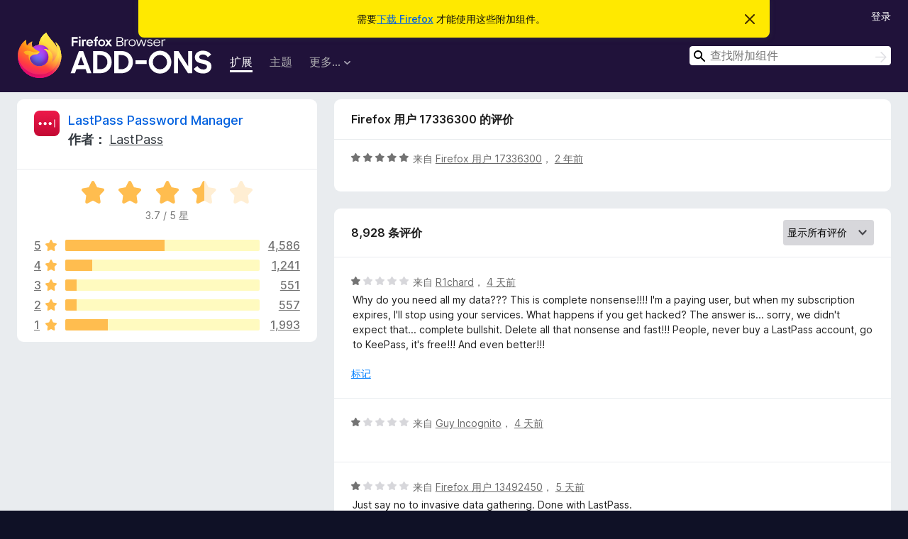

--- FILE ---
content_type: text/html; charset=utf-8
request_url: https://addons.mozilla.org/zh-CN/firefox/addon/lastpass-password-manager/reviews/1997843/?utm_content=search&utm_medium=referral&utm_source=addons.mozilla.org
body_size: 11660
content:
<!DOCTYPE html>
<html lang="zh-CN" dir="ltr"><head><title data-react-helmet="true">LastPass Password Manager 的评价 – Firefox 附加组件（zh-CN）</title><meta charSet="utf-8"/><meta name="viewport" content="width=device-width, initial-scale=1"/><link href="/static-frontend/Inter-roman-subset-en_de_fr_ru_es_pt_pl_it.var.2ce5ad921c3602b1e5370b3c86033681.woff2" crossorigin="anonymous" rel="preload" as="font" type="font/woff2"/><link href="/static-frontend/amo-2c9b371cc4de1aad916e.css" integrity="sha512-xpIl0TE0BdHR7KIMx6yfLd2kiIdWqrmXT81oEQ2j3ierwSeZB5WzmlhM7zJEHvI5XqPZYwMlGu/Pk0f13trpzQ==" crossorigin="anonymous" rel="stylesheet" type="text/css"/><meta data-react-helmet="true" name="description" content="LastPass Password Manager 的评价与评分。看看其他的用户觉得 LastPass Password Manager 如何，再安装进您的 Firefox 浏览器。"/><meta data-react-helmet="true" name="robots" content="noindex, follow"/><link rel="shortcut icon" href="/favicon.ico?v=3"/><link data-react-helmet="true" title="Firefox 附加组件" rel="search" type="application/opensearchdescription+xml" href="/zh-CN/firefox/opensearch.xml"/></head><body><div id="react-view"><div class="Page-amo"><header class="Header"><div class="Notice Notice-warning GetFirefoxBanner Notice-dismissible"><div class="Notice-icon"></div><div class="Notice-column"><div class="Notice-content"><p class="Notice-text"><span class="GetFirefoxBanner-content">需要<a class="Button Button--none GetFirefoxBanner-button" href="https://www.mozilla.org/firefox/download/thanks/?s=direct&amp;utm_campaign=amo-fx-cta&amp;utm_content=banner-download-button&amp;utm_medium=referral&amp;utm_source=addons.mozilla.org">下载 Firefox</a> 才能使用这些附加组件。</span></p></div></div><div class="Notice-dismisser"><button class="Button Button--none Notice-dismisser-button" type="submit"><span class="Icon Icon-inline-content IconXMark Notice-dismisser-icon"><span class="visually-hidden">忽略此通知</span><svg class="IconXMark-svg" version="1.1" xmlns="http://www.w3.org/2000/svg" xmlns:xlink="http://www.w3.org/1999/xlink"><g class="IconXMark-path" transform="translate(-1.000000, -1.000000)" fill="#0C0C0D"><path d="M1.293,2.707 C1.03304342,2.45592553 0.928787403,2.08412211 1.02030284,1.73449268 C1.11181828,1.38486324 1.38486324,1.11181828 1.73449268,1.02030284 C2.08412211,0.928787403 2.45592553,1.03304342 2.707,1.293 L8,6.586 L13.293,1.293 C13.5440745,1.03304342 13.9158779,0.928787403 14.2655073,1.02030284 C14.6151368,1.11181828 14.8881817,1.38486324 14.9796972,1.73449268 C15.0712126,2.08412211 14.9669566,2.45592553 14.707,2.707 L9.414,8 L14.707,13.293 C15.0859722,13.6853789 15.0805524,14.3090848 14.6948186,14.6948186 C14.3090848,15.0805524 13.6853789,15.0859722 13.293,14.707 L8,9.414 L2.707,14.707 C2.31462111,15.0859722 1.69091522,15.0805524 1.30518142,14.6948186 C0.919447626,14.3090848 0.91402779,13.6853789 1.293,13.293 L6.586,8 L1.293,2.707 Z"></path></g></svg></span></button></div></div><div class="Header-wrapper"><div class="Header-content"><a class="Header-title" href="/zh-CN/firefox/"><span class="visually-hidden">Firefox 浏览器附加组件</span></a></div><ul class="SectionLinks Header-SectionLinks"><li><a class="SectionLinks-link SectionLinks-link-extension SectionLinks-link--active" href="/zh-CN/firefox/extensions/">扩展</a></li><li><a class="SectionLinks-link SectionLinks-link-theme" href="/zh-CN/firefox/themes/">主题</a></li><li><div class="DropdownMenu SectionLinks-link SectionLinks-dropdown"><button class="DropdownMenu-button" title="更多…" type="button" aria-haspopup="true"><span class="DropdownMenu-button-text">更多…</span><span class="Icon Icon-inverted-caret"></span></button><ul class="DropdownMenu-items" aria-hidden="true" aria-label="submenu"><li class="DropdownMenuItem DropdownMenuItem-section SectionLinks-subheader">适用于 Firefox</li><li class="DropdownMenuItem DropdownMenuItem-link"><a class="SectionLinks-dropdownlink" href="/zh-CN/firefox/language-tools/">字典和语言包</a></li><li class="DropdownMenuItem DropdownMenuItem-section SectionLinks-subheader">其他浏览器网站</li><li class="DropdownMenuItem DropdownMenuItem-link"><a class="SectionLinks-clientApp-android" data-clientapp="android" href="/zh-CN/android/">适用于 Android 的附加组件</a></li></ul></div></li></ul><div class="Header-user-and-external-links"><a class="Button Button--none Header-authenticate-button Header-button Button--micro" href="#login">登录</a></div><form action="/zh-CN/firefox/search/" class="SearchForm Header-search-form Header-search-form--desktop" method="GET" data-no-csrf="true" role="search"><div class="AutoSearchInput"><label class="AutoSearchInput-label visually-hidden" for="AutoSearchInput-q">搜索</label><div class="AutoSearchInput-search-box"><span class="Icon Icon-magnifying-glass AutoSearchInput-icon-magnifying-glass"></span><div role="combobox" aria-haspopup="listbox" aria-owns="react-autowhatever-1" aria-expanded="false"><input type="search" autoComplete="off" aria-autocomplete="list" aria-controls="react-autowhatever-1" class="AutoSearchInput-query" id="AutoSearchInput-q" maxLength="100" minLength="2" name="q" placeholder="查找附加组件" value=""/><div id="react-autowhatever-1" role="listbox"></div></div><button class="AutoSearchInput-submit-button" type="submit"><span class="visually-hidden">搜索</span><span class="Icon Icon-arrow"></span></button></div></div></form></div></header><div class="Page-content"><div class="Page Page-not-homepage"><div class="AppBanner"></div><div class="AddonReviewList AddonReviewList--extension"><section class="Card AddonSummaryCard Card--no-footer"><header class="Card-header"><div class="Card-header-text"><div class="AddonSummaryCard-header"><div class="AddonSummaryCard-header-icon"><a href="/zh-CN/firefox/addon/lastpass-password-manager/?utm_content=search&amp;utm_medium=referral&amp;utm_source=addons.mozilla.org"><img class="AddonSummaryCard-header-icon-image" src="https://addons.mozilla.org/user-media/addon_icons/8/8542-64.png?modified=b96b290a" alt="附加组件图标"/></a></div><div class="AddonSummaryCard-header-text"><h1 class="visually-hidden">LastPass Password Manager 的评价</h1><h1 class="AddonTitle"><a href="/zh-CN/firefox/addon/lastpass-password-manager/?utm_content=search&amp;utm_medium=referral&amp;utm_source=addons.mozilla.org">LastPass Password Manager</a><span class="AddonTitle-author"> <!-- -->作者：<!-- --> <a href="/zh-CN/firefox/user/2338345/">LastPass</a></span></h1></div></div></div></header><div class="Card-contents"><div class="AddonSummaryCard-overallRatingStars"><div class="Rating Rating--large Rating--yellowStars" title="评分 3.7 / 5"><div class="Rating-star Rating-rating-1 Rating-selected-star" title="评分 3.7 / 5"></div><div class="Rating-star Rating-rating-2 Rating-selected-star" title="评分 3.7 / 5"></div><div class="Rating-star Rating-rating-3 Rating-selected-star" title="评分 3.7 / 5"></div><div class="Rating-star Rating-rating-4 Rating-half-star" title="评分 3.7 / 5"></div><div class="Rating-star Rating-rating-5" title="评分 3.7 / 5"></div><span class="visually-hidden">评分 3.7 / 5</span></div><div class="AddonSummaryCard-addonAverage">3.7 / 5 星</div></div><div class="RatingsByStar"><div class="RatingsByStar-graph"><a class="RatingsByStar-row" rel="nofollow" title="阅读所有五星评价（4,586 条）" href="/zh-CN/firefox/addon/lastpass-password-manager/reviews/?score=5&amp;utm_content=search&amp;utm_medium=referral&amp;utm_source=addons.mozilla.org"><div class="RatingsByStar-star">5<span class="Icon Icon-star-yellow"></span></div></a><a class="RatingsByStar-row" rel="nofollow" title="阅读所有五星评价（4,586 条）" href="/zh-CN/firefox/addon/lastpass-password-manager/reviews/?score=5&amp;utm_content=search&amp;utm_medium=referral&amp;utm_source=addons.mozilla.org"><div class="RatingsByStar-barContainer"><div class="RatingsByStar-bar RatingsByStar-barFrame"><div class="RatingsByStar-bar RatingsByStar-barValue RatingsByStar-barValue--51pct RatingsByStar-partialBar"></div></div></div></a><a class="RatingsByStar-row" rel="nofollow" title="阅读所有五星评价（4,586 条）" href="/zh-CN/firefox/addon/lastpass-password-manager/reviews/?score=5&amp;utm_content=search&amp;utm_medium=referral&amp;utm_source=addons.mozilla.org"><div class="RatingsByStar-count">4,586</div></a><a class="RatingsByStar-row" rel="nofollow" title="阅读所有四星评价（1,241 条）" href="/zh-CN/firefox/addon/lastpass-password-manager/reviews/?score=4&amp;utm_content=search&amp;utm_medium=referral&amp;utm_source=addons.mozilla.org"><div class="RatingsByStar-star">4<span class="Icon Icon-star-yellow"></span></div></a><a class="RatingsByStar-row" rel="nofollow" title="阅读所有四星评价（1,241 条）" href="/zh-CN/firefox/addon/lastpass-password-manager/reviews/?score=4&amp;utm_content=search&amp;utm_medium=referral&amp;utm_source=addons.mozilla.org"><div class="RatingsByStar-barContainer"><div class="RatingsByStar-bar RatingsByStar-barFrame"><div class="RatingsByStar-bar RatingsByStar-barValue RatingsByStar-barValue--14pct RatingsByStar-partialBar"></div></div></div></a><a class="RatingsByStar-row" rel="nofollow" title="阅读所有四星评价（1,241 条）" href="/zh-CN/firefox/addon/lastpass-password-manager/reviews/?score=4&amp;utm_content=search&amp;utm_medium=referral&amp;utm_source=addons.mozilla.org"><div class="RatingsByStar-count">1,241</div></a><a class="RatingsByStar-row" rel="nofollow" title="阅读所有三星评价（551 条）" href="/zh-CN/firefox/addon/lastpass-password-manager/reviews/?score=3&amp;utm_content=search&amp;utm_medium=referral&amp;utm_source=addons.mozilla.org"><div class="RatingsByStar-star">3<span class="Icon Icon-star-yellow"></span></div></a><a class="RatingsByStar-row" rel="nofollow" title="阅读所有三星评价（551 条）" href="/zh-CN/firefox/addon/lastpass-password-manager/reviews/?score=3&amp;utm_content=search&amp;utm_medium=referral&amp;utm_source=addons.mozilla.org"><div class="RatingsByStar-barContainer"><div class="RatingsByStar-bar RatingsByStar-barFrame"><div class="RatingsByStar-bar RatingsByStar-barValue RatingsByStar-barValue--6pct RatingsByStar-partialBar"></div></div></div></a><a class="RatingsByStar-row" rel="nofollow" title="阅读所有三星评价（551 条）" href="/zh-CN/firefox/addon/lastpass-password-manager/reviews/?score=3&amp;utm_content=search&amp;utm_medium=referral&amp;utm_source=addons.mozilla.org"><div class="RatingsByStar-count">551</div></a><a class="RatingsByStar-row" rel="nofollow" title="阅读所有二星评价（557 条）" href="/zh-CN/firefox/addon/lastpass-password-manager/reviews/?score=2&amp;utm_content=search&amp;utm_medium=referral&amp;utm_source=addons.mozilla.org"><div class="RatingsByStar-star">2<span class="Icon Icon-star-yellow"></span></div></a><a class="RatingsByStar-row" rel="nofollow" title="阅读所有二星评价（557 条）" href="/zh-CN/firefox/addon/lastpass-password-manager/reviews/?score=2&amp;utm_content=search&amp;utm_medium=referral&amp;utm_source=addons.mozilla.org"><div class="RatingsByStar-barContainer"><div class="RatingsByStar-bar RatingsByStar-barFrame"><div class="RatingsByStar-bar RatingsByStar-barValue RatingsByStar-barValue--6pct RatingsByStar-partialBar"></div></div></div></a><a class="RatingsByStar-row" rel="nofollow" title="阅读所有二星评价（557 条）" href="/zh-CN/firefox/addon/lastpass-password-manager/reviews/?score=2&amp;utm_content=search&amp;utm_medium=referral&amp;utm_source=addons.mozilla.org"><div class="RatingsByStar-count">557</div></a><a class="RatingsByStar-row" rel="nofollow" title="阅读所有一星评价（1,993 条）" href="/zh-CN/firefox/addon/lastpass-password-manager/reviews/?score=1&amp;utm_content=search&amp;utm_medium=referral&amp;utm_source=addons.mozilla.org"><div class="RatingsByStar-star">1<span class="Icon Icon-star-yellow"></span></div></a><a class="RatingsByStar-row" rel="nofollow" title="阅读所有一星评价（1,993 条）" href="/zh-CN/firefox/addon/lastpass-password-manager/reviews/?score=1&amp;utm_content=search&amp;utm_medium=referral&amp;utm_source=addons.mozilla.org"><div class="RatingsByStar-barContainer"><div class="RatingsByStar-bar RatingsByStar-barFrame"><div class="RatingsByStar-bar RatingsByStar-barValue RatingsByStar-barValue--22pct RatingsByStar-partialBar"></div></div></div></a><a class="RatingsByStar-row" rel="nofollow" title="阅读所有一星评价（1,993 条）" href="/zh-CN/firefox/addon/lastpass-password-manager/reviews/?score=1&amp;utm_content=search&amp;utm_medium=referral&amp;utm_source=addons.mozilla.org"><div class="RatingsByStar-count">1,993</div></a></div></div></div></section><div class="AddonReviewList-reviews"><div class="FeaturedAddonReview"><section class="Card FeaturedAddonReview-card Card--no-footer"><header class="Card-header"><div class="Card-header-text">Firefox 用户 17336300 的评价</div></header><div class="Card-contents"><div class="AddonReviewCard AddonReviewCard-ratingOnly AddonReviewCard-viewOnly"><div class="AddonReviewCard-container"><div class="UserReview"><div class="UserReview-byLine"><div class="Rating Rating--small" title="评分 5 / 5"><div class="Rating-star Rating-rating-1 Rating-selected-star" title="评分 5 / 5"></div><div class="Rating-star Rating-rating-2 Rating-selected-star" title="评分 5 / 5"></div><div class="Rating-star Rating-rating-3 Rating-selected-star" title="评分 5 / 5"></div><div class="Rating-star Rating-rating-4 Rating-selected-star" title="评分 5 / 5"></div><div class="Rating-star Rating-rating-5 Rating-selected-star" title="评分 5 / 5"></div><span class="visually-hidden">评分 5 / 5</span></div><span class="AddonReviewCard-authorByLine">来自 <a href="/zh-CN/firefox/user/17336300/">Firefox 用户 17336300</a>， <a title="2023年9月13日 18:12" href="/zh-CN/firefox/addon/lastpass-password-manager/reviews/1997843/?utm_content=search&amp;utm_medium=referral&amp;utm_source=addons.mozilla.org">2 年前</a></span></div><section class="Card ShowMoreCard UserReview-body UserReview-emptyBody ShowMoreCard--expanded Card--no-style Card--no-header Card--no-footer"><div class="Card-contents"><div class="ShowMoreCard-contents"><div></div></div></div></section><div class="AddonReviewCard-allControls"></div></div></div></div></div></section></div><section class="Card CardList AddonReviewList-reviews-listing Card--no-footer"><header class="Card-header"><div class="Card-header-text"><div class="AddonReviewList-cardListHeader"><div class="AddonReviewList-reviewCount"><span class="LoadingText LoadingText--delay-2 LoadingText--width-40" role="alert" aria-busy="true"></span></div><div class="AddonReviewList-filterByScore"><select class="Select AddonReviewList-filterByScoreSelector"><option value="SHOW_ALL_REVIEWS" selected="">显示所有评价</option><option value="5">仅显示五星评价</option><option value="4">仅显示四星评价</option><option value="3">仅显示三星评价</option><option value="2">仅显示二星评价</option><option value="1">仅显示一星评价</option></select></div></div></div></header><div class="Card-contents"><ul><li><div class="AddonReviewCard AddonReviewCard-viewOnly"><div class="AddonReviewCard-container"><div class="UserReview"><div class="UserReview-byLine"><span class="LoadingText LoadingText--delay-1 LoadingText--width-20" role="alert" aria-busy="true"></span></div><section class="Card ShowMoreCard UserReview-body ShowMoreCard--expanded Card--no-style Card--no-header Card--no-footer"><div class="Card-contents"><div class="ShowMoreCard-contents"><div><span class="LoadingText LoadingText--delay-1 LoadingText--width-40" role="alert" aria-busy="true"></span></div></div></div></section><div class="AddonReviewCard-allControls"></div></div></div></div></li><li><div class="AddonReviewCard AddonReviewCard-viewOnly"><div class="AddonReviewCard-container"><div class="UserReview"><div class="UserReview-byLine"><span class="LoadingText LoadingText--delay-3 LoadingText--width-80" role="alert" aria-busy="true"></span></div><section class="Card ShowMoreCard UserReview-body ShowMoreCard--expanded Card--no-style Card--no-header Card--no-footer"><div class="Card-contents"><div class="ShowMoreCard-contents"><div><span class="LoadingText LoadingText--delay-2 LoadingText--width-40" role="alert" aria-busy="true"></span></div></div></div></section><div class="AddonReviewCard-allControls"></div></div></div></div></li><li><div class="AddonReviewCard AddonReviewCard-viewOnly"><div class="AddonReviewCard-container"><div class="UserReview"><div class="UserReview-byLine"><span class="LoadingText LoadingText--delay-2 LoadingText--width-80" role="alert" aria-busy="true"></span></div><section class="Card ShowMoreCard UserReview-body ShowMoreCard--expanded Card--no-style Card--no-header Card--no-footer"><div class="Card-contents"><div class="ShowMoreCard-contents"><div><span class="LoadingText LoadingText--delay-2 LoadingText--width-80" role="alert" aria-busy="true"></span></div></div></div></section><div class="AddonReviewCard-allControls"></div></div></div></div></li><li><div class="AddonReviewCard AddonReviewCard-viewOnly"><div class="AddonReviewCard-container"><div class="UserReview"><div class="UserReview-byLine"><span class="LoadingText LoadingText--delay-2 LoadingText--width-80" role="alert" aria-busy="true"></span></div><section class="Card ShowMoreCard UserReview-body ShowMoreCard--expanded Card--no-style Card--no-header Card--no-footer"><div class="Card-contents"><div class="ShowMoreCard-contents"><div><span class="LoadingText LoadingText--delay-3 LoadingText--width-60" role="alert" aria-busy="true"></span></div></div></div></section><div class="AddonReviewCard-allControls"></div></div></div></div></li><li><div class="AddonReviewCard AddonReviewCard-viewOnly"><div class="AddonReviewCard-container"><div class="UserReview"><div class="UserReview-byLine"><span class="LoadingText LoadingText--delay-3 LoadingText--width-100" role="alert" aria-busy="true"></span></div><section class="Card ShowMoreCard UserReview-body ShowMoreCard--expanded Card--no-style Card--no-header Card--no-footer"><div class="Card-contents"><div class="ShowMoreCard-contents"><div><span class="LoadingText LoadingText--delay-3 LoadingText--width-80" role="alert" aria-busy="true"></span></div></div></div></section><div class="AddonReviewCard-allControls"></div></div></div></div></li><li><div class="AddonReviewCard AddonReviewCard-viewOnly"><div class="AddonReviewCard-container"><div class="UserReview"><div class="UserReview-byLine"><span class="LoadingText LoadingText--delay-3 LoadingText--width-20" role="alert" aria-busy="true"></span></div><section class="Card ShowMoreCard UserReview-body ShowMoreCard--expanded Card--no-style Card--no-header Card--no-footer"><div class="Card-contents"><div class="ShowMoreCard-contents"><div><span class="LoadingText LoadingText--delay-1 LoadingText--width-60" role="alert" aria-busy="true"></span></div></div></div></section><div class="AddonReviewCard-allControls"></div></div></div></div></li><li><div class="AddonReviewCard AddonReviewCard-viewOnly"><div class="AddonReviewCard-container"><div class="UserReview"><div class="UserReview-byLine"><span class="LoadingText LoadingText--delay-1 LoadingText--width-80" role="alert" aria-busy="true"></span></div><section class="Card ShowMoreCard UserReview-body ShowMoreCard--expanded Card--no-style Card--no-header Card--no-footer"><div class="Card-contents"><div class="ShowMoreCard-contents"><div><span class="LoadingText LoadingText--delay-1 LoadingText--width-40" role="alert" aria-busy="true"></span></div></div></div></section><div class="AddonReviewCard-allControls"></div></div></div></div></li><li><div class="AddonReviewCard AddonReviewCard-viewOnly"><div class="AddonReviewCard-container"><div class="UserReview"><div class="UserReview-byLine"><span class="LoadingText LoadingText--delay-3 LoadingText--width-40" role="alert" aria-busy="true"></span></div><section class="Card ShowMoreCard UserReview-body ShowMoreCard--expanded Card--no-style Card--no-header Card--no-footer"><div class="Card-contents"><div class="ShowMoreCard-contents"><div><span class="LoadingText LoadingText--delay-1 LoadingText--width-80" role="alert" aria-busy="true"></span></div></div></div></section><div class="AddonReviewCard-allControls"></div></div></div></div></li><li><div class="AddonReviewCard AddonReviewCard-viewOnly"><div class="AddonReviewCard-container"><div class="UserReview"><div class="UserReview-byLine"><span class="LoadingText LoadingText--delay-1 LoadingText--width-60" role="alert" aria-busy="true"></span></div><section class="Card ShowMoreCard UserReview-body ShowMoreCard--expanded Card--no-style Card--no-header Card--no-footer"><div class="Card-contents"><div class="ShowMoreCard-contents"><div><span class="LoadingText LoadingText--delay-2 LoadingText--width-60" role="alert" aria-busy="true"></span></div></div></div></section><div class="AddonReviewCard-allControls"></div></div></div></div></li><li><div class="AddonReviewCard AddonReviewCard-viewOnly"><div class="AddonReviewCard-container"><div class="UserReview"><div class="UserReview-byLine"><span class="LoadingText LoadingText--delay-2 LoadingText--width-20" role="alert" aria-busy="true"></span></div><section class="Card ShowMoreCard UserReview-body ShowMoreCard--expanded Card--no-style Card--no-header Card--no-footer"><div class="Card-contents"><div class="ShowMoreCard-contents"><div><span class="LoadingText LoadingText--delay-2 LoadingText--width-100" role="alert" aria-busy="true"></span></div></div></div></section><div class="AddonReviewCard-allControls"></div></div></div></div></li><li><div class="AddonReviewCard AddonReviewCard-viewOnly"><div class="AddonReviewCard-container"><div class="UserReview"><div class="UserReview-byLine"><span class="LoadingText LoadingText--delay-3 LoadingText--width-100" role="alert" aria-busy="true"></span></div><section class="Card ShowMoreCard UserReview-body ShowMoreCard--expanded Card--no-style Card--no-header Card--no-footer"><div class="Card-contents"><div class="ShowMoreCard-contents"><div><span class="LoadingText LoadingText--delay-1 LoadingText--width-60" role="alert" aria-busy="true"></span></div></div></div></section><div class="AddonReviewCard-allControls"></div></div></div></div></li><li><div class="AddonReviewCard AddonReviewCard-viewOnly"><div class="AddonReviewCard-container"><div class="UserReview"><div class="UserReview-byLine"><span class="LoadingText LoadingText--delay-2 LoadingText--width-20" role="alert" aria-busy="true"></span></div><section class="Card ShowMoreCard UserReview-body ShowMoreCard--expanded Card--no-style Card--no-header Card--no-footer"><div class="Card-contents"><div class="ShowMoreCard-contents"><div><span class="LoadingText LoadingText--delay-3 LoadingText--width-20" role="alert" aria-busy="true"></span></div></div></div></section><div class="AddonReviewCard-allControls"></div></div></div></div></li><li><div class="AddonReviewCard AddonReviewCard-viewOnly"><div class="AddonReviewCard-container"><div class="UserReview"><div class="UserReview-byLine"><span class="LoadingText LoadingText--delay-3 LoadingText--width-100" role="alert" aria-busy="true"></span></div><section class="Card ShowMoreCard UserReview-body ShowMoreCard--expanded Card--no-style Card--no-header Card--no-footer"><div class="Card-contents"><div class="ShowMoreCard-contents"><div><span class="LoadingText LoadingText--delay-2 LoadingText--width-20" role="alert" aria-busy="true"></span></div></div></div></section><div class="AddonReviewCard-allControls"></div></div></div></div></li><li><div class="AddonReviewCard AddonReviewCard-viewOnly"><div class="AddonReviewCard-container"><div class="UserReview"><div class="UserReview-byLine"><span class="LoadingText LoadingText--delay-2 LoadingText--width-100" role="alert" aria-busy="true"></span></div><section class="Card ShowMoreCard UserReview-body ShowMoreCard--expanded Card--no-style Card--no-header Card--no-footer"><div class="Card-contents"><div class="ShowMoreCard-contents"><div><span class="LoadingText LoadingText--delay-2 LoadingText--width-20" role="alert" aria-busy="true"></span></div></div></div></section><div class="AddonReviewCard-allControls"></div></div></div></div></li><li><div class="AddonReviewCard AddonReviewCard-viewOnly"><div class="AddonReviewCard-container"><div class="UserReview"><div class="UserReview-byLine"><span class="LoadingText LoadingText--delay-2 LoadingText--width-20" role="alert" aria-busy="true"></span></div><section class="Card ShowMoreCard UserReview-body ShowMoreCard--expanded Card--no-style Card--no-header Card--no-footer"><div class="Card-contents"><div class="ShowMoreCard-contents"><div><span class="LoadingText LoadingText--delay-2 LoadingText--width-40" role="alert" aria-busy="true"></span></div></div></div></section><div class="AddonReviewCard-allControls"></div></div></div></div></li><li><div class="AddonReviewCard AddonReviewCard-viewOnly"><div class="AddonReviewCard-container"><div class="UserReview"><div class="UserReview-byLine"><span class="LoadingText LoadingText--delay-2 LoadingText--width-20" role="alert" aria-busy="true"></span></div><section class="Card ShowMoreCard UserReview-body ShowMoreCard--expanded Card--no-style Card--no-header Card--no-footer"><div class="Card-contents"><div class="ShowMoreCard-contents"><div><span class="LoadingText LoadingText--delay-1 LoadingText--width-60" role="alert" aria-busy="true"></span></div></div></div></section><div class="AddonReviewCard-allControls"></div></div></div></div></li><li><div class="AddonReviewCard AddonReviewCard-viewOnly"><div class="AddonReviewCard-container"><div class="UserReview"><div class="UserReview-byLine"><span class="LoadingText LoadingText--delay-2 LoadingText--width-60" role="alert" aria-busy="true"></span></div><section class="Card ShowMoreCard UserReview-body ShowMoreCard--expanded Card--no-style Card--no-header Card--no-footer"><div class="Card-contents"><div class="ShowMoreCard-contents"><div><span class="LoadingText LoadingText--delay-2 LoadingText--width-100" role="alert" aria-busy="true"></span></div></div></div></section><div class="AddonReviewCard-allControls"></div></div></div></div></li><li><div class="AddonReviewCard AddonReviewCard-viewOnly"><div class="AddonReviewCard-container"><div class="UserReview"><div class="UserReview-byLine"><span class="LoadingText LoadingText--delay-2 LoadingText--width-20" role="alert" aria-busy="true"></span></div><section class="Card ShowMoreCard UserReview-body ShowMoreCard--expanded Card--no-style Card--no-header Card--no-footer"><div class="Card-contents"><div class="ShowMoreCard-contents"><div><span class="LoadingText LoadingText--delay-3 LoadingText--width-80" role="alert" aria-busy="true"></span></div></div></div></section><div class="AddonReviewCard-allControls"></div></div></div></div></li><li><div class="AddonReviewCard AddonReviewCard-viewOnly"><div class="AddonReviewCard-container"><div class="UserReview"><div class="UserReview-byLine"><span class="LoadingText LoadingText--delay-3 LoadingText--width-60" role="alert" aria-busy="true"></span></div><section class="Card ShowMoreCard UserReview-body ShowMoreCard--expanded Card--no-style Card--no-header Card--no-footer"><div class="Card-contents"><div class="ShowMoreCard-contents"><div><span class="LoadingText LoadingText--delay-1 LoadingText--width-40" role="alert" aria-busy="true"></span></div></div></div></section><div class="AddonReviewCard-allControls"></div></div></div></div></li><li><div class="AddonReviewCard AddonReviewCard-viewOnly"><div class="AddonReviewCard-container"><div class="UserReview"><div class="UserReview-byLine"><span class="LoadingText LoadingText--delay-3 LoadingText--width-100" role="alert" aria-busy="true"></span></div><section class="Card ShowMoreCard UserReview-body ShowMoreCard--expanded Card--no-style Card--no-header Card--no-footer"><div class="Card-contents"><div class="ShowMoreCard-contents"><div><span class="LoadingText LoadingText--delay-2 LoadingText--width-80" role="alert" aria-busy="true"></span></div></div></div></section><div class="AddonReviewCard-allControls"></div></div></div></div></li><li><div class="AddonReviewCard AddonReviewCard-viewOnly"><div class="AddonReviewCard-container"><div class="UserReview"><div class="UserReview-byLine"><span class="LoadingText LoadingText--delay-3 LoadingText--width-20" role="alert" aria-busy="true"></span></div><section class="Card ShowMoreCard UserReview-body ShowMoreCard--expanded Card--no-style Card--no-header Card--no-footer"><div class="Card-contents"><div class="ShowMoreCard-contents"><div><span class="LoadingText LoadingText--delay-1 LoadingText--width-20" role="alert" aria-busy="true"></span></div></div></div></section><div class="AddonReviewCard-allControls"></div></div></div></div></li><li><div class="AddonReviewCard AddonReviewCard-viewOnly"><div class="AddonReviewCard-container"><div class="UserReview"><div class="UserReview-byLine"><span class="LoadingText LoadingText--delay-2 LoadingText--width-100" role="alert" aria-busy="true"></span></div><section class="Card ShowMoreCard UserReview-body ShowMoreCard--expanded Card--no-style Card--no-header Card--no-footer"><div class="Card-contents"><div class="ShowMoreCard-contents"><div><span class="LoadingText LoadingText--delay-2 LoadingText--width-60" role="alert" aria-busy="true"></span></div></div></div></section><div class="AddonReviewCard-allControls"></div></div></div></div></li><li><div class="AddonReviewCard AddonReviewCard-viewOnly"><div class="AddonReviewCard-container"><div class="UserReview"><div class="UserReview-byLine"><span class="LoadingText LoadingText--delay-3 LoadingText--width-40" role="alert" aria-busy="true"></span></div><section class="Card ShowMoreCard UserReview-body ShowMoreCard--expanded Card--no-style Card--no-header Card--no-footer"><div class="Card-contents"><div class="ShowMoreCard-contents"><div><span class="LoadingText LoadingText--delay-2 LoadingText--width-60" role="alert" aria-busy="true"></span></div></div></div></section><div class="AddonReviewCard-allControls"></div></div></div></div></li><li><div class="AddonReviewCard AddonReviewCard-viewOnly"><div class="AddonReviewCard-container"><div class="UserReview"><div class="UserReview-byLine"><span class="LoadingText LoadingText--delay-3 LoadingText--width-20" role="alert" aria-busy="true"></span></div><section class="Card ShowMoreCard UserReview-body ShowMoreCard--expanded Card--no-style Card--no-header Card--no-footer"><div class="Card-contents"><div class="ShowMoreCard-contents"><div><span class="LoadingText LoadingText--delay-2 LoadingText--width-100" role="alert" aria-busy="true"></span></div></div></div></section><div class="AddonReviewCard-allControls"></div></div></div></div></li><li><div class="AddonReviewCard AddonReviewCard-viewOnly"><div class="AddonReviewCard-container"><div class="UserReview"><div class="UserReview-byLine"><span class="LoadingText LoadingText--delay-2 LoadingText--width-40" role="alert" aria-busy="true"></span></div><section class="Card ShowMoreCard UserReview-body ShowMoreCard--expanded Card--no-style Card--no-header Card--no-footer"><div class="Card-contents"><div class="ShowMoreCard-contents"><div><span class="LoadingText LoadingText--delay-3 LoadingText--width-20" role="alert" aria-busy="true"></span></div></div></div></section><div class="AddonReviewCard-allControls"></div></div></div></div></li></ul></div></section></div></div></div></div><footer class="Footer"><div class="Footer-wrapper"><div class="Footer-mozilla-link-wrapper"><a class="Footer-mozilla-link" href="https://mozilla.org/" title="转至 Mozilla 主页"><span class="Icon Icon-mozilla Footer-mozilla-logo"><span class="visually-hidden">转至 Mozilla 主页</span></span></a></div><section class="Footer-amo-links"><h4 class="Footer-links-header"><a href="/zh-CN/firefox/">附加组件</a></h4><ul class="Footer-links"><li><a href="/zh-CN/about">关于</a></li><li><a class="Footer-blog-link" href="/blog/">Firefox 附加组件博客</a></li><li><a class="Footer-extension-workshop-link" href="https://extensionworkshop.com/?utm_content=footer-link&amp;utm_medium=referral&amp;utm_source=addons.mozilla.org">扩展工坊</a></li><li><a href="/zh-CN/developers/">开发者中心</a></li><li><a class="Footer-developer-policies-link" href="https://extensionworkshop.com/documentation/publish/add-on-policies/?utm_medium=photon-footer&amp;utm_source=addons.mozilla.org">开发者政策</a></li><li><a class="Footer-community-blog-link" href="https://blog.mozilla.com/addons?utm_content=footer-link&amp;utm_medium=referral&amp;utm_source=addons.mozilla.org">社区博客</a></li><li><a href="https://discourse.mozilla-community.org/c/add-ons">论坛</a></li><li><a class="Footer-bug-report-link" href="https://developer.mozilla.org/docs/Mozilla/Add-ons/Contact_us">报告缺陷</a></li><li><a href="/zh-CN/review_guide">评价指南</a></li></ul></section><section class="Footer-browsers-links"><h4 class="Footer-links-header">浏览器</h4><ul class="Footer-links"><li><a class="Footer-desktop-link" href="https://www.mozilla.org/firefox/new/?utm_content=footer-link&amp;utm_medium=referral&amp;utm_source=addons.mozilla.org">Desktop</a></li><li><a class="Footer-mobile-link" href="https://www.mozilla.org/firefox/mobile/?utm_content=footer-link&amp;utm_medium=referral&amp;utm_source=addons.mozilla.org">Mobile</a></li><li><a class="Footer-enterprise-link" href="https://www.mozilla.org/firefox/enterprise/?utm_content=footer-link&amp;utm_medium=referral&amp;utm_source=addons.mozilla.org">Enterprise</a></li></ul></section><section class="Footer-product-links"><h4 class="Footer-links-header">产品</h4><ul class="Footer-links"><li><a class="Footer-browsers-link" href="https://www.mozilla.org/firefox/browsers/?utm_content=footer-link&amp;utm_medium=referral&amp;utm_source=addons.mozilla.org">Browsers</a></li><li><a class="Footer-vpn-link" href="https://www.mozilla.org/products/vpn/?utm_content=footer-link&amp;utm_medium=referral&amp;utm_source=addons.mozilla.org#pricing">VPN</a></li><li><a class="Footer-relay-link" href="https://relay.firefox.com/?utm_content=footer-link&amp;utm_medium=referral&amp;utm_source=addons.mozilla.org">Relay</a></li><li><a class="Footer-monitor-link" href="https://monitor.firefox.com/?utm_content=footer-link&amp;utm_medium=referral&amp;utm_source=addons.mozilla.org">Monitor</a></li><li><a class="Footer-pocket-link" href="https://getpocket.com?utm_content=footer-link&amp;utm_medium=referral&amp;utm_source=addons.mozilla.org">Pocket</a></li></ul><ul class="Footer-links Footer-links-social"><li class="Footer-link-social"><a href="https://bsky.app/profile/firefox.com"><span class="Icon Icon-bluesky"><span class="visually-hidden">Bluesky (@firefox.com)</span></span></a></li><li class="Footer-link-social"><a href="https://www.instagram.com/firefox/"><span class="Icon Icon-instagram"><span class="visually-hidden">Instagram (Firefox)</span></span></a></li><li class="Footer-link-social"><a href="https://www.youtube.com/firefoxchannel"><span class="Icon Icon-youtube"><span class="visually-hidden">YouTube (firefoxchannel)</span></span></a></li></ul></section><ul class="Footer-legal-links"><li><a class="Footer-privacy-link" href="https://www.mozilla.org/privacy/websites/">隐私</a></li><li><a class="Footer-cookies-link" href="https://www.mozilla.org/privacy/websites/">Cookie</a></li><li><a class="Footer-legal-link" href="https://www.mozilla.org/about/legal/amo-policies/">法律</a></li></ul><p class="Footer-copyright">除非另有<a href="https://www.mozilla.org/en-US/about/legal/">注明</a>，否则本网站上的内容可按<a href="https://creativecommons.org/licenses/by-sa/3.0/">知识共享 署名-相同方式共享 3.0</a> 或更新版本使用。</p><div class="Footer-language-picker"><div class="LanguagePicker"><label for="lang-picker" class="LanguagePicker-header">更改语言</label><select class="LanguagePicker-selector" id="lang-picker"><option value="cs">Čeština</option><option value="de">Deutsch</option><option value="dsb">Dolnoserbšćina</option><option value="el">Ελληνικά</option><option value="en-CA">English (Canadian)</option><option value="en-GB">English (British)</option><option value="en-US">English (US)</option><option value="es-AR">Español (de Argentina)</option><option value="es-CL">Español (de Chile)</option><option value="es-ES">Español (de España)</option><option value="es-MX">Español (de México)</option><option value="fi">suomi</option><option value="fr">Français</option><option value="fur">Furlan</option><option value="fy-NL">Frysk</option><option value="he">עברית</option><option value="hr">Hrvatski</option><option value="hsb">Hornjoserbsce</option><option value="hu">magyar</option><option value="ia">Interlingua</option><option value="it">Italiano</option><option value="ja">日本語</option><option value="ka">ქართული</option><option value="kab">Taqbaylit</option><option value="ko">한국어</option><option value="nb-NO">Norsk bokmål</option><option value="nl">Nederlands</option><option value="nn-NO">Norsk nynorsk</option><option value="pl">Polski</option><option value="pt-BR">Português (do Brasil)</option><option value="pt-PT">Português (Europeu)</option><option value="ro">Română</option><option value="ru">Русский</option><option value="sk">slovenčina</option><option value="sl">Slovenščina</option><option value="sq">Shqip</option><option value="sv-SE">Svenska</option><option value="tr">Türkçe</option><option value="uk">Українська</option><option value="vi">Tiếng Việt</option><option value="zh-CN" selected="">中文 (简体)</option><option value="zh-TW">正體中文 (繁體)</option></select></div></div></div></footer></div></div><script type="application/json" id="redux-store-state">{"abuse":{"byGUID":{},"loading":false},"addons":{"byID":{"8542":{"authors":[{"id":2338345,"name":"LastPass","url":"https:\u002F\u002Faddons.mozilla.org\u002Fzh-CN\u002Ffirefox\u002Fuser\u002F2338345\u002F","username":"lastpass","picture_url":null}],"average_daily_users":438958,"categories":["privacy-security","social-communication"],"contributions_url":"","created":"2008-08-18T20:26:16Z","default_locale":"en-US","description":"LastPass是您将永远都需要的最后一个密码。它允许您：\n\n-创建强大的密码，您只需要记住一个。\n-自动填写表单以节省您的时间\n-一次点击就能登录您喜爱的网站\n-从多台电脑无缝地访问和管理您的数据信息\n-与朋友分享登录信息同时也让他们与你分享登录信息\n-使用一次性密码和屏幕键盘帮助保证您旅途中的信息安全\n-支持IE，所以就算您切换浏览器也同样保持同步，换电脑也如此\n-通过书签小工具形式支持Opera, Safari, Chrome, iPhone, Opera Mini \n-支持从其它密码管理器中导入数据，如Roboform, Keepass, PasswordSafe, MyPasswordSafe, Sxipper, TurboPasswords, PassPack, Firefox以及IE内置的密码管理器\n-导出的您的数据通常在插件和网站甚至导回到Firefox时均可用。\n-在windows上，可以帮助您恢复丢失的电脑上储存的密码\n-捕获其它密码管理器无法捕获的密码，像那些用AJAX登录的网站、美国银行的多步式登录以及像使用“保存所有数据”功能的ING银行那样令人沮丧的网站。\n-使移动到一台新电脑或使用多台电脑变得简单\n-能在任何有Firefox的平台上使用\n-手机请访问http:\u002F\u002F\u003Ca href=\"https:\u002F\u002Fprod.outgoing.prod.webservices.mozgcp.net\u002Fv1\u002F141e454b092e4c04f2681eda9bc75a3c259df1ac6eaff92d36a214dbe31ac70b\u002Fhttp%3A\u002F\u002Fm.lastpass.com\" rel=\"nofollow\"\u003Em.lastpass.com\u003C\u002Fa\u003E\n\n您的敏感信息在本地计算机上使用AES加密，然后上传并允许在其它电脑和浏览器上同步（IE同样支持），而且任何浏览器均支持使用'网页访问'\u003Ca href=\"https:\u002F\u002Fprod.outgoing.prod.webservices.mozgcp.net\u002Fv1\u002F4386ce6d52c60164b5b5a681710c7260415e3acdabbddbd5935a195d198c8a72\u002Fhttp%3A\u002F\u002F%E6%96%B9%E5%BC%8F%E7%99%BB%E5%BD%95LastPass.com\" rel=\"nofollow\"\u003E方式登录LastPass.com\u003C\u002Fa\u003E。","developer_comments":null,"edit_url":"https:\u002F\u002Faddons.mozilla.org\u002Fzh-CN\u002Fdevelopers\u002Faddon\u002Flastpass-password-manager\u002Fedit","guid":"support@lastpass.com","has_eula":false,"has_privacy_policy":true,"homepage":{"url":"https:\u002F\u002Flastpass.com\u002F","outgoing":"https:\u002F\u002Fprod.outgoing.prod.webservices.mozgcp.net\u002Fv1\u002F2b85d6c5096799e6e3e6f9148551a2eba37dd5b4613ef5541807928e6ae2b3a9\u002Fhttps%3A\u002F\u002Flastpass.com\u002F"},"icon_url":"https:\u002F\u002Faddons.mozilla.org\u002Fuser-media\u002Faddon_icons\u002F8\u002F8542-64.png?modified=b96b290a","icons":{"32":"https:\u002F\u002Faddons.mozilla.org\u002Fuser-media\u002Faddon_icons\u002F8\u002F8542-32.png?modified=b96b290a","64":"https:\u002F\u002Faddons.mozilla.org\u002Fuser-media\u002Faddon_icons\u002F8\u002F8542-64.png?modified=b96b290a","128":"https:\u002F\u002Faddons.mozilla.org\u002Fuser-media\u002Faddon_icons\u002F8\u002F8542-128.png?modified=b96b290a"},"id":8542,"is_disabled":false,"is_experimental":false,"is_noindexed":false,"last_updated":"2025-12-31T10:34:06Z","name":"LastPass Password Manager","previews":[{"h":800,"src":"https:\u002F\u002Faddons.mozilla.org\u002Fuser-media\u002Fpreviews\u002Ffull\u002F325\u002F325631.png?modified=1752075384","thumbnail_h":333,"thumbnail_src":"https:\u002F\u002Faddons.mozilla.org\u002Fuser-media\u002Fpreviews\u002Fthumbs\u002F325\u002F325631.jpg?modified=1752075384","thumbnail_w":533,"title":null,"w":1280},{"h":800,"src":"https:\u002F\u002Faddons.mozilla.org\u002Fuser-media\u002Fpreviews\u002Ffull\u002F325\u002F325632.png?modified=1752075384","thumbnail_h":333,"thumbnail_src":"https:\u002F\u002Faddons.mozilla.org\u002Fuser-media\u002Fpreviews\u002Fthumbs\u002F325\u002F325632.jpg?modified=1752075384","thumbnail_w":533,"title":null,"w":1280},{"h":800,"src":"https:\u002F\u002Faddons.mozilla.org\u002Fuser-media\u002Fpreviews\u002Ffull\u002F325\u002F325633.png?modified=1752075384","thumbnail_h":333,"thumbnail_src":"https:\u002F\u002Faddons.mozilla.org\u002Fuser-media\u002Fpreviews\u002Fthumbs\u002F325\u002F325633.jpg?modified=1752075384","thumbnail_w":533,"title":null,"w":1280},{"h":800,"src":"https:\u002F\u002Faddons.mozilla.org\u002Fuser-media\u002Fpreviews\u002Ffull\u002F325\u002F325817.png?modified=1752075384","thumbnail_h":333,"thumbnail_src":"https:\u002F\u002Faddons.mozilla.org\u002Fuser-media\u002Fpreviews\u002Fthumbs\u002F325\u002F325817.jpg?modified=1752075384","thumbnail_w":533,"title":null,"w":1280},{"h":800,"src":"https:\u002F\u002Faddons.mozilla.org\u002Fuser-media\u002Fpreviews\u002Ffull\u002F325\u002F325634.png?modified=1752075384","thumbnail_h":333,"thumbnail_src":"https:\u002F\u002Faddons.mozilla.org\u002Fuser-media\u002Fpreviews\u002Fthumbs\u002F325\u002F325634.jpg?modified=1752075384","thumbnail_w":533,"title":null,"w":1280}],"promoted":[{"apps":["firefox"],"category":"spotlight"}],"ratings":{"average":3.6575,"bayesian_average":3.6569439713511427,"count":8928,"text_count":3381,"grouped_counts":{"1":1993,"2":557,"3":551,"4":1241,"5":4586}},"requires_payment":false,"review_url":"https:\u002F\u002Faddons.mozilla.org\u002Fzh-CN\u002Freviewers\u002Freview\u002F8542","slug":"lastpass-password-manager","status":"public","summary":"LastPass是一款让您的上网浏览更便捷更安全的免费在线密码管理器和表单过滤器。LastPass以插件的形式支持IE和Firefox（Opera, Safari, Chrome, iPhone,Opera 通过书签小工具形式支持），它允许您从任何主流的密码存储器导入和导出密码，捕获其它管理器无法捕获的密码包括很多AJAX表单。它也允许您轻松地创建强大的密码。您的敏感信息在上传之前已在本地计算机上加密，因此就算是LastPass的员工也无法得到密码信息。一次性密码和屏幕键盘帮助保护您的主密码。","support_email":"support@lastpass.com","support_url":{"url":"https:\u002F\u002Fwww.lastpass.com\u002F","outgoing":"https:\u002F\u002Fprod.outgoing.prod.webservices.mozgcp.net\u002Fv1\u002F5e54cb9610e1b4d1c1a1e8cee976f8bc625424159b1c67c57758f661fcd885c7\u002Fhttps%3A\u002F\u002Fwww.lastpass.com\u002F"},"tags":["password manager","security"],"type":"extension","url":"https:\u002F\u002Faddons.mozilla.org\u002Fzh-CN\u002Ffirefox\u002Faddon\u002Flastpass-password-manager\u002F","weekly_downloads":4222,"currentVersionId":6101294,"isMozillaSignedExtension":false,"isAndroidCompatible":false}},"byIdInURL":{"lastpass-password-manager":8542},"byGUID":{"support@lastpass.com":8542},"bySlug":{"lastpass-password-manager":8542},"infoBySlug":{},"lang":"zh-CN","loadingByIdInURL":{"lastpass-password-manager":false}},"addonsByAuthors":{"byAddonId":{},"byAddonSlug":{},"byAuthorId":{},"countFor":{},"lang":"zh-CN","loadingFor":{}},"api":{"clientApp":"firefox","lang":"zh-CN","regionCode":"US","requestId":"d85c91d5-a8e8-432d-a589-4c1f070e5082","token":null,"userAgent":"Mozilla\u002F5.0 (Macintosh; Intel Mac OS X 10_15_7) AppleWebKit\u002F537.36 (KHTML, like Gecko) Chrome\u002F131.0.0.0 Safari\u002F537.36; ClaudeBot\u002F1.0; +claudebot@anthropic.com)","userAgentInfo":{"browser":{"name":"Chrome","version":"131.0.0.0","major":"131"},"device":{"vendor":"Apple","model":"Macintosh"},"os":{"name":"Mac OS","version":"10.15.7"}}},"autocomplete":{"lang":"zh-CN","loading":false,"suggestions":[]},"blocks":{"blocks":{},"lang":"zh-CN"},"categories":{"categories":null,"loading":false},"collections":{"byId":{},"bySlug":{},"current":{"id":null,"loading":false},"userCollections":{},"addonInCollections":{},"isCollectionBeingModified":false,"hasAddonBeenAdded":false,"hasAddonBeenRemoved":false,"editingCollectionDetails":false,"lang":"zh-CN"},"collectionAbuseReports":{"byCollectionId":{}},"errors":{"src\u002Famo\u002Fpages\u002FAddonReviewList\u002Findex.js-lastpass-password-manager-":null,"src\u002Famo\u002Fcomponents\u002FFeaturedAddonReview\u002Findex.js-1997843":null},"errorPage":{"clearOnNext":true,"error":null,"hasError":false,"statusCode":null},"experiments":{},"home":{"homeShelves":null,"isLoading":false,"lang":"zh-CN","resetStateOnNextChange":false,"resultsLoaded":false,"shelves":{}},"installations":{},"landing":{"addonType":null,"category":null,"recommended":{"count":0,"results":[]},"highlyRated":{"count":0,"results":[]},"lang":"zh-CN","loading":false,"trending":{"count":0,"results":[]},"resultsLoaded":false},"languageTools":{"byID":{},"lang":"zh-CN"},"recommendations":{"byGuid":{},"lang":"zh-CN"},"redirectTo":{"url":null,"status":null},"reviews":{"lang":"zh-CN","permissions":{},"byAddon":{},"byId":{"1997843":{"reviewAddon":{"iconUrl":"https:\u002F\u002Faddons.mozilla.org\u002Fuser-media\u002Faddon_icons\u002F8\u002F8542-64.png?modified=b96b290a","id":8542,"name":"LastPass Password Manager","slug":"lastpass-password-manager"},"body":null,"created":"2023-09-13T18:12:14Z","id":1997843,"isDeleted":false,"isDeveloperReply":false,"isLatest":true,"score":5,"reply":null,"userId":17336300,"userName":"Firefox 用户 17336300","userUrl":"https:\u002F\u002Faddons.mozilla.org\u002Fzh-CN\u002Ffirefox\u002Fuser\u002F17336300\u002F","versionId":5576629},"2510404":{"reviewAddon":{"iconUrl":"https:\u002F\u002Faddons.mozilla.org\u002Fuser-media\u002Faddon_icons\u002F8\u002F8542-64.png?modified=b96b290a","id":8542,"name":"LastPass Password Manager","slug":"lastpass-password-manager"},"body":"4.146.5 breaks all external webauthn integration: yubikey, titan keys, and mac touch id. Verified across linux and macos.","created":"2025-09-09T14:54:08Z","id":2510404,"isDeleted":false,"isDeveloperReply":false,"isLatest":true,"score":1,"reply":null,"userId":19460166,"userName":"Stephen S","userUrl":"https:\u002F\u002Faddons.mozilla.org\u002Fzh-CN\u002Ffirefox\u002Fuser\u002F19460166\u002F","versionId":6018361},"2518429":{"reviewAddon":{"iconUrl":"https:\u002F\u002Faddons.mozilla.org\u002Fuser-media\u002Faddon_icons\u002F8\u002F8542-64.png?modified=b96b290a","id":8542,"name":"LastPass Password Manager","slug":"lastpass-password-manager"},"body":"version 4.146.5 is a trash. it breaks the icloud passkey on macos","created":"2025-09-18T15:32:06Z","id":2518429,"isDeleted":false,"isDeveloperReply":false,"isLatest":true,"score":1,"reply":null,"userId":6690184,"userName":"mt---king","userUrl":"https:\u002F\u002Faddons.mozilla.org\u002Fzh-CN\u002Ffirefox\u002Fuser\u002F6690184\u002F","versionId":6018361},"2528285":{"reviewAddon":{"iconUrl":"https:\u002F\u002Faddons.mozilla.org\u002Fuser-media\u002Faddon_icons\u002F8\u002F8542-64.png?modified=b96b290a","id":8542,"name":"LastPass Password Manager","slug":"lastpass-password-manager"},"body":null,"created":"2025-10-18T12:34:39Z","id":2528285,"isDeleted":false,"isDeveloperReply":false,"isLatest":true,"score":5,"reply":null,"userId":19114722,"userName":"ufu","userUrl":"https:\u002F\u002Faddons.mozilla.org\u002Fzh-CN\u002Ffirefox\u002Fuser\u002F19114722\u002F","versionId":6036805},"2528399":{"reviewAddon":{"iconUrl":"https:\u002F\u002Faddons.mozilla.org\u002Fuser-media\u002Faddon_icons\u002F8\u002F8542-64.png?modified=b96b290a","id":8542,"name":"LastPass Password Manager","slug":"lastpass-password-manager"},"body":"BREAKS WEBAUTHN INTEGRATION. Any kind of external key (yubikey, touchID, whatever Windows provides) seems to be broken by this extension. Depending on the website, this can lock up the browser as a whole and force a restart.\n\nOlder versions seem to work, but it's been several months with no fix.","created":"2025-10-18T21:36:05Z","id":2528399,"isDeleted":false,"isDeveloperReply":false,"isLatest":true,"score":1,"reply":null,"userId":19531778,"userName":"Firefox 用户 19531778","userUrl":"https:\u002F\u002Faddons.mozilla.org\u002Fzh-CN\u002Ffirefox\u002Fuser\u002F19531778\u002F","versionId":6036805},"2532941":{"reviewAddon":{"iconUrl":"https:\u002F\u002Faddons.mozilla.org\u002Fuser-media\u002Faddon_icons\u002F8\u002F8542-64.png?modified=b96b290a","id":8542,"name":"LastPass Password Manager","slug":"lastpass-password-manager"},"body":null,"created":"2025-11-04T16:04:45Z","id":2532941,"isDeleted":false,"isDeveloperReply":false,"isLatest":true,"score":4,"reply":null,"userId":18791639,"userName":"Firefox 用户 18791639","userUrl":"https:\u002F\u002Faddons.mozilla.org\u002Fzh-CN\u002Ffirefox\u002Fuser\u002F18791639\u002F","versionId":6058695},"2536784":{"reviewAddon":{"iconUrl":"https:\u002F\u002Faddons.mozilla.org\u002Fuser-media\u002Faddon_icons\u002F8\u002F8542-64.png?modified=b96b290a","id":8542,"name":"LastPass Password Manager","slug":"lastpass-password-manager"},"body":"I love lastpass but the latest version with passkeys messed my mac up, just like other users mentioned.  It made it so all my mac passkeys freeze the browser. I've tried all their recommended fixes. Support told me to disable passkeys on lastpass or keychain but that doesn't fix the issue still.  I had to disable passkeys on my mac now.","created":"2025-11-18T21:55:10Z","id":2536784,"isDeleted":false,"isDeveloperReply":false,"isLatest":true,"score":1,"reply":null,"userId":6862714,"userName":"WeLoveWP","userUrl":"https:\u002F\u002Faddons.mozilla.org\u002Fzh-CN\u002Ffirefox\u002Fuser\u002F6862714\u002F","versionId":6058695},"2538696":{"reviewAddon":{"iconUrl":"https:\u002F\u002Faddons.mozilla.org\u002Fuser-media\u002Faddon_icons\u002F8\u002F8542-64.png?modified=b96b290a","id":8542,"name":"LastPass Password Manager","slug":"lastpass-password-manager"},"body":"The plug-in keeps uninstalling itself. It happens about once a month, you're typing along and all of the sudden it's no longer there. What is going on?","created":"2025-11-26T17:44:09Z","id":2538696,"isDeleted":false,"isDeveloperReply":false,"isLatest":true,"score":2,"reply":null,"userId":18826652,"userName":"RichEMPIRE","userUrl":"https:\u002F\u002Faddons.mozilla.org\u002Fzh-CN\u002Ffirefox\u002Fuser\u002F18826652\u002F","versionId":6058695},"2543205":{"reviewAddon":{"iconUrl":"https:\u002F\u002Faddons.mozilla.org\u002Fuser-media\u002Faddon_icons\u002F8\u002F8542-64.png?modified=b96b290a","id":8542,"name":"LastPass Password Manager","slug":"lastpass-password-manager"},"body":"Multiple data breaches, poorly handled, kludgy interface, zero support.","created":"2025-12-13T19:02:53Z","id":2543205,"isDeleted":false,"isDeveloperReply":false,"isLatest":true,"score":1,"reply":null,"userId":3096229,"userName":"Spazticus","userUrl":"https:\u002F\u002Faddons.mozilla.org\u002Fzh-CN\u002Ffirefox\u002Fuser\u002F3096229\u002F","versionId":6080858},"2543774":{"reviewAddon":{"iconUrl":"https:\u002F\u002Faddons.mozilla.org\u002Fuser-media\u002Faddon_icons\u002F8\u002F8542-64.png?modified=b96b290a","id":8542,"name":"LastPass Password Manager","slug":"lastpass-password-manager"},"body":"Easy and great add-on","created":"2025-12-16T00:48:37Z","id":2543774,"isDeleted":false,"isDeveloperReply":false,"isLatest":true,"score":5,"reply":null,"userId":13993214,"userName":"Firefox 用户 13993214","userUrl":"https:\u002F\u002Faddons.mozilla.org\u002Fzh-CN\u002Ffirefox\u002Fuser\u002F13993214\u002F","versionId":6080858},"2544875":{"reviewAddon":{"iconUrl":"https:\u002F\u002Faddons.mozilla.org\u002Fuser-media\u002Faddon_icons\u002F8\u002F8542-64.png?modified=b96b290a","id":8542,"name":"LastPass Password Manager","slug":"lastpass-password-manager"},"body":null,"created":"2025-12-20T07:44:11Z","id":2544875,"isDeleted":false,"isDeveloperReply":false,"isLatest":true,"score":5,"reply":null,"userId":17412839,"userName":"Firefox 用户 17412839","userUrl":"https:\u002F\u002Faddons.mozilla.org\u002Fzh-CN\u002Ffirefox\u002Fuser\u002F17412839\u002F","versionId":6080858},"2547582":{"reviewAddon":{"iconUrl":"https:\u002F\u002Faddons.mozilla.org\u002Fuser-media\u002Faddon_icons\u002F8\u002F8542-64.png?modified=b96b290a","id":8542,"name":"LastPass Password Manager","slug":"lastpass-password-manager"},"body":"新しい権限を求めてきたが、何故そんな情報が必要なのか疑問","created":"2025-12-31T14:16:31Z","id":2547582,"isDeleted":false,"isDeveloperReply":false,"isLatest":true,"score":1,"reply":null,"userId":934278,"userName":"masakaj","userUrl":"https:\u002F\u002Faddons.mozilla.org\u002Fzh-CN\u002Ffirefox\u002Fuser\u002F934278\u002F","versionId":6101294},"2547864":{"reviewAddon":{"iconUrl":"https:\u002F\u002Faddons.mozilla.org\u002Fuser-media\u002Faddon_icons\u002F8\u002F8542-64.png?modified=b96b290a","id":8542,"name":"LastPass Password Manager","slug":"lastpass-password-manager"},"body":"Completely broke my Passkeys support on MacOS, as already written by many others. It's more than 3 months without a fix. Just bad. I am a paying users since years but the extensions for all browsers and mobile apps have degraded over time and now I am looking into competitors. I would be long gone, if it wouldn't be such a hassle to migrate all passwords and notes including files.","created":"2026-01-01T19:00:48Z","id":2547864,"isDeleted":false,"isDeveloperReply":false,"isLatest":true,"score":1,"reply":null,"userId":9445376,"userName":"klapperkopp","userUrl":"https:\u002F\u002Faddons.mozilla.org\u002Fzh-CN\u002Ffirefox\u002Fuser\u002F9445376\u002F","versionId":6101294},"2547868":{"reviewAddon":{"iconUrl":"https:\u002F\u002Faddons.mozilla.org\u002Fuser-media\u002Faddon_icons\u002F8\u002F8542-64.png?modified=b96b290a","id":8542,"name":"LastPass Password Manager","slug":"lastpass-password-manager"},"body":"Really not happy with all this new required data collection.  Why do you need my browsing activity and website activity.  I think its time to look for a new password manager.","created":"2026-01-01T19:34:57Z","id":2547868,"isDeleted":false,"isDeveloperReply":false,"isLatest":true,"score":1,"reply":null,"userId":18103238,"userName":"PaganDegree","userUrl":"https:\u002F\u002Faddons.mozilla.org\u002Fzh-CN\u002Ffirefox\u002Fuser\u002F18103238\u002F","versionId":6101294},"2547870":{"reviewAddon":{"iconUrl":"https:\u002F\u002Faddons.mozilla.org\u002Fuser-media\u002Faddon_icons\u002F8\u002F8542-64.png?modified=b96b290a","id":8542,"name":"LastPass Password Manager","slug":"lastpass-password-manager"},"body":null,"created":"2026-01-01T19:42:52Z","id":2547870,"isDeleted":false,"isDeveloperReply":false,"isLatest":true,"score":1,"reply":null,"userId":19659372,"userName":"Firefox 用户 19659372","userUrl":"https:\u002F\u002Faddons.mozilla.org\u002Fzh-CN\u002Ffirefox\u002Fuser\u002F19659372\u002F","versionId":6101294},"2548028":{"reviewAddon":{"iconUrl":"https:\u002F\u002Faddons.mozilla.org\u002Fuser-media\u002Faddon_icons\u002F8\u002F8542-64.png?modified=b96b290a","id":8542,"name":"LastPass Password Manager","slug":"lastpass-password-manager"},"body":"Agree with a previous review. You're asking for additional data, but it worked fine for me without LP having those permissions. While I can cancel the prompt, it keeps coming back. It's time for me to stop using LastPass. Let me explain it to you again. It worked fine without the new permissions. You're asking for data that you do not need. You really need to know my location to fill a username\u002Fpassword? My financial and payment information? That's something I can provide, doesn't mean you should automatically get access to it. Browsing and website activity? I'm done. Should have stopped using LP after the data breach forcing me to update all my passwords. The best solution is to use something locally and there are enough options. Synchronizing this data to the cloud and trusting you guys with it was a huge mistake","created":"2026-01-02T12:53:15Z","id":2548028,"isDeleted":false,"isDeveloperReply":false,"isLatest":true,"score":1,"reply":null,"userId":13929008,"userName":"Firefox 用户 13929008","userUrl":"https:\u002F\u002Faddons.mozilla.org\u002Fzh-CN\u002Ffirefox\u002Fuser\u002F13929008\u002F","versionId":6101294},"2548068":{"reviewAddon":{"iconUrl":"https:\u002F\u002Faddons.mozilla.org\u002Fuser-media\u002Faddon_icons\u002F8\u002F8542-64.png?modified=b96b290a","id":8542,"name":"LastPass Password Manager","slug":"lastpass-password-manager"},"body":"This addon is now requesting additional permissions and wants to collect my browsing and website activity, location, personally identifying information and financial and payment information. I'm done here and switching to an offline solution with KeePassXC.","created":"2026-01-02T16:18:17Z","id":2548068,"isDeleted":false,"isDeveloperReply":false,"isLatest":true,"score":1,"reply":null,"userId":11310120,"userName":"hax","userUrl":"https:\u002F\u002Faddons.mozilla.org\u002Fzh-CN\u002Ffirefox\u002Fuser\u002F11310120\u002F","versionId":6101294},"2548136":{"reviewAddon":{"iconUrl":"https:\u002F\u002Faddons.mozilla.org\u002Fuser-media\u002Faddon_icons\u002F8\u002F8542-64.png?modified=b96b290a","id":8542,"name":"LastPass Password Manager","slug":"lastpass-password-manager"},"body":"Worked great for me, then suddenly required a ton of intrusive data collection. I'm working on switching to a new password manager.","created":"2026-01-02T21:38:28Z","id":2548136,"isDeleted":false,"isDeveloperReply":false,"isLatest":true,"score":1,"reply":null,"userId":19661237,"userName":"Levant2004","userUrl":"https:\u002F\u002Faddons.mozilla.org\u002Fzh-CN\u002Ffirefox\u002Fuser\u002F19661237\u002F","versionId":6101294},"2548774":{"reviewAddon":{"iconUrl":"https:\u002F\u002Faddons.mozilla.org\u002Fuser-media\u002Faddon_icons\u002F8\u002F8542-64.png?modified=b96b290a","id":8542,"name":"LastPass Password Manager","slug":"lastpass-password-manager"},"body":"Lastpass has no excuse for all the data they want to collect now, plus they are notable for a massive security breach so why do they think we should trust them? 0\u002F5","created":"2026-01-05T03:30:08Z","id":2548774,"isDeleted":false,"isDeveloperReply":false,"isLatest":true,"score":1,"reply":null,"userId":19664882,"userName":"Cal","userUrl":"https:\u002F\u002Faddons.mozilla.org\u002Fzh-CN\u002Ffirefox\u002Fuser\u002F19664882\u002F","versionId":6101294},"2548818":{"reviewAddon":{"iconUrl":"https:\u002F\u002Faddons.mozilla.org\u002Fuser-media\u002Faddon_icons\u002F8\u002F8542-64.png?modified=b96b290a","id":8542,"name":"LastPass Password Manager","slug":"lastpass-password-manager"},"body":null,"created":"2026-01-05T10:53:20Z","id":2548818,"isDeleted":false,"isDeveloperReply":false,"isLatest":true,"score":1,"reply":null,"userId":19665368,"userName":"Firefox 用户 19665368","userUrl":"https:\u002F\u002Faddons.mozilla.org\u002Fzh-CN\u002Ffirefox\u002Fuser\u002F19665368\u002F","versionId":6101294},"2548853":{"reviewAddon":{"iconUrl":"https:\u002F\u002Faddons.mozilla.org\u002Fuser-media\u002Faddon_icons\u002F8\u002F8542-64.png?modified=b96b290a","id":8542,"name":"LastPass Password Manager","slug":"lastpass-password-manager"},"body":"The new requirements for collecting massive amounts of data are inappropriate and unacceptable. I've been using it for years, but I had to uninstall the add-on.","created":"2026-01-05T13:21:48Z","id":2548853,"isDeleted":false,"isDeveloperReply":false,"isLatest":true,"score":1,"reply":null,"userId":12306447,"userName":"Firefox 用户 12306447","userUrl":"https:\u002F\u002Faddons.mozilla.org\u002Fzh-CN\u002Ffirefox\u002Fuser\u002F12306447\u002F","versionId":6101294},"2549109":{"reviewAddon":{"iconUrl":"https:\u002F\u002Faddons.mozilla.org\u002Fuser-media\u002Faddon_icons\u002F8\u002F8542-64.png?modified=b96b290a","id":8542,"name":"LastPass Password Manager","slug":"lastpass-password-manager"},"body":"The new data collection permissions are incredibly intrusive. I will be moving to a different password manager.","created":"2026-01-06T14:51:56Z","id":2549109,"isDeleted":false,"isDeveloperReply":false,"isLatest":true,"score":1,"reply":null,"userId":19667565,"userName":"Iyashu","userUrl":"https:\u002F\u002Faddons.mozilla.org\u002Fzh-CN\u002Ffirefox\u002Fuser\u002F19667565\u002F","versionId":6101294},"2549336":{"reviewAddon":{"iconUrl":"https:\u002F\u002Faddons.mozilla.org\u002Fuser-media\u002Faddon_icons\u002F8\u002F8542-64.png?modified=b96b290a","id":8542,"name":"LastPass Password Manager","slug":"lastpass-password-manager"},"body":"Worked well for years, but the new data collection requirements are excessive and intrusive. If this doesn’t change in the near future, I’ll be switching to a different password manager.","created":"2026-01-07T12:51:22Z","id":2549336,"isDeleted":false,"isDeveloperReply":false,"isLatest":true,"score":1,"reply":null,"userId":19669172,"userName":"Kalter","userUrl":"https:\u002F\u002Faddons.mozilla.org\u002Fzh-CN\u002Ffirefox\u002Fuser\u002F19669172\u002F","versionId":6101294},"2549924":{"reviewAddon":{"iconUrl":"https:\u002F\u002Faddons.mozilla.org\u002Fuser-media\u002Faddon_icons\u002F8\u002F8542-64.png?modified=b96b290a","id":8542,"name":"LastPass Password Manager","slug":"lastpass-password-manager"},"body":"Just say no to invasive data gathering. Done with LastPass.\n\nIn Vault, go to Advanced Settings\u003E\u003EExport. Verify in Email. Log in. Import CSV in your new manager. I suggest Proton Pass.","created":"2026-01-09T19:55:18Z","id":2549924,"isDeleted":false,"isDeveloperReply":false,"isLatest":true,"score":1,"reply":null,"userId":13492450,"userName":"Firefox 用户 13492450","userUrl":"https:\u002F\u002Faddons.mozilla.org\u002Fzh-CN\u002Ffirefox\u002Fuser\u002F13492450\u002F","versionId":6101294},"2550098":{"reviewAddon":{"iconUrl":"https:\u002F\u002Faddons.mozilla.org\u002Fuser-media\u002Faddon_icons\u002F8\u002F8542-64.png?modified=b96b290a","id":8542,"name":"LastPass Password Manager","slug":"lastpass-password-manager"},"body":null,"created":"2026-01-10T16:10:42Z","id":2550098,"isDeleted":false,"isDeveloperReply":false,"isLatest":true,"score":1,"reply":null,"userId":19674605,"userName":"Guy Incognito","userUrl":"https:\u002F\u002Faddons.mozilla.org\u002Fzh-CN\u002Ffirefox\u002Fuser\u002F19674605\u002F","versionId":6101294},"2550134":{"reviewAddon":{"iconUrl":"https:\u002F\u002Faddons.mozilla.org\u002Fuser-media\u002Faddon_icons\u002F8\u002F8542-64.png?modified=b96b290a","id":8542,"name":"LastPass Password Manager","slug":"lastpass-password-manager"},"body":"Why do you need all my data??? This is complete nonsense!!!! I'm a paying user, but when my subscription expires, I'll stop using your services. What happens if you get hacked? The answer is... sorry, we didn't expect that... complete bullshit. Delete all that nonsense and fast!!! People, never buy a LastPass account, go to KeePass, it's free!!! And even better!!!","created":"2026-01-10T18:11:54Z","id":2550134,"isDeleted":false,"isDeveloperReply":false,"isLatest":true,"score":1,"reply":null,"userId":17497898,"userName":"R1chard","userUrl":"https:\u002F\u002Faddons.mozilla.org\u002Fzh-CN\u002Ffirefox\u002Fuser\u002F17497898\u002F","versionId":6101294}},"byUserId":{},"latestUserReview":{},"view":{"1997843":{"beginningToDeleteReview":false,"deletingReview":false,"editingReview":false,"loadingReview":false,"replyingToReview":false,"submittingReply":false,"flag":{}}},"loadingForSlug":{"lastpass-password-manager":false}},"search":{"count":0,"filters":null,"lang":"zh-CN","loading":false,"pageSize":null,"results":[],"pageCount":0},"site":{"readOnly":false,"notice":null,"loadedPageIsAnonymous":false},"suggestions":{"forCollection":{},"lang":"zh-CN","loading":false},"uiState":{},"userAbuseReports":{"byUserId":{}},"users":{"currentUserID":null,"byID":{},"byUsername":{},"isUpdating":false,"userPageBeingViewed":{"loading":false,"userId":null},"isUnsubscribedFor":{},"currentUserWasLoggedOut":false,"resetStateOnNextChange":false},"versions":{"byId":{"6101294":{"compatibility":{"firefox":{"min":"58.0","max":"*"}},"id":6101294,"isStrictCompatibilityEnabled":false,"license":{"isCustom":true,"name":"Custom License","text":null,"url":"https:\u002F\u002Faddons.mozilla.org\u002Fzh-CN\u002Ffirefox\u002Faddon\u002Flastpass-password-manager\u002Flicense\u002F"},"file":{"id":4645550,"created":"2025-12-17T22:57:36Z","hash":"sha256:33e1b4e8b36ec9f692d230376ef9750af6b9e71177e319456d36ae7752fcd424","is_mozilla_signed_extension":false,"size":25272018,"status":"public","url":"https:\u002F\u002Faddons.mozilla.org\u002Ffirefox\u002Fdownloads\u002Ffile\u002F4645550\u002Flastpass_password_manager-4.150.0.xpi","permissions":["tabs","idle","notifications","contextMenus","scripting","storage","privacy","webNavigation","webRequest","webRequestBlocking","alarms","http:\u002F\u002F*\u002F*","https:\u002F\u002F*\u002F*","https:\u002F\u002Flastpass.com\u002Fvault\u002F*","https:\u002F\u002Flastpass.com\u002Fmigrate\u002F*","https:\u002F\u002Flastpass.com\u002F*","https:\u002F\u002Fbackoffice.lastpass.com\u002F*"],"optional_permissions":["clipboardWrite"],"host_permissions":[],"data_collection_permissions":["browsingActivity","websiteActivity","authenticationInfo","locationInfo","personallyIdentifyingInfo","financialAndPaymentInfo"],"optional_data_collection_permissions":["technicalAndInteraction"]},"releaseNotes":null,"version":"4.150.0"}},"bySlug":{},"lang":"zh-CN"},"viewContext":{"context":"VIEW_CONTEXT_HOME"},"router":{"location":{"pathname":"\u002Fzh-CN\u002Ffirefox\u002Faddon\u002Flastpass-password-manager\u002Freviews\u002F1997843\u002F","search":"?utm_content=search&utm_medium=referral&utm_source=addons.mozilla.org","hash":"","key":"xkg00i","query":{"utm_content":"search","utm_medium":"referral","utm_source":"addons.mozilla.org"}},"action":"POP"}}</script><script async="" src="https://www.google-analytics.com/analytics.js"></script><script async="" src="https://www.googletagmanager.com/gtag/js?id=G-B9CY1C9VBC"></script><script src="/static-frontend/amo-a1c50032a5f797d70fb9.js" integrity="sha512-ORRSoosbUyIulH4M10oKOhjC6KR0TaLR9BpmwDz6lqolhwL/REW94pq1wAY5JK+XpSjvVJ6tQDTc31ET2qsntw==" crossorigin="anonymous"></script></body></html>